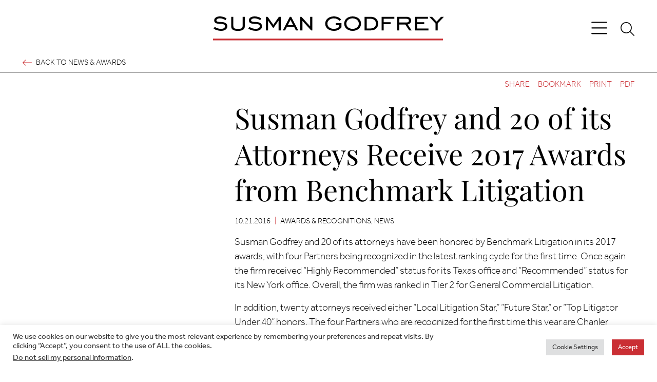

--- FILE ---
content_type: text/html; charset=UTF-8
request_url: https://www.susmangodfrey.com/news/susman-godfrey-and-20-of-its-attorneys-receive-2017-awards-from-benchmark-litigation/
body_size: 13656
content:
<!DOCTYPE html><html lang="en-US"><head ><meta charset="UTF-8" /><meta name="viewport" content="width=device-width, initial-scale=1" /><meta name='robots' content='index, follow, max-image-preview:large, max-snippet:-1, max-video-preview:-1' /> <!-- This site is optimized with the Yoast SEO plugin v25.9 - https://yoast.com/wordpress/plugins/seo/ --><link media="all" href="https://www.susmangodfrey.com/wp-content/cache/autoptimize/css/autoptimize_cdb119532faa7c15f548b5eca15c42b4.css" rel="stylesheet"><title>Susman Godfrey and 20 of its Attorneys Receive 2017 Awards from Benchmark Litigation | Susman Godfrey L.L.P.</title><link rel="canonical" href="https://www.susmangodfrey.com/news/susman-godfrey-and-20-of-its-attorneys-receive-2017-awards-from-benchmark-litigation/" /><meta property="og:locale" content="en_US" /><meta property="og:type" content="article" /><meta property="og:title" content="Susman Godfrey and 20 of its Attorneys Receive 2017 Awards from Benchmark Litigation | Susman Godfrey L.L.P." /><meta property="og:description" content="Susman Godfrey and 20 of its attorneys have been honored by Benchmark Litigation in its 2017 awards, with four Partners being recognized in the latest ranking cycle for the first time. Once again the firm received “Highly Recommended” status for its Texas office and “Recommended” status for its New York office. Overall, the firm was" /><meta property="og:url" content="https://www.susmangodfrey.com/news/susman-godfrey-and-20-of-its-attorneys-receive-2017-awards-from-benchmark-litigation/" /><meta property="og:site_name" content="Susman Godfrey L.L.P." /><meta property="article:publisher" content="https://www.facebook.com/profile.php?id=100064257814509" /><meta property="article:published_time" content="2016-10-21T18:14:00+00:00" /><meta property="article:modified_time" content="2025-06-23T21:04:13+00:00" /><meta name="author" content="contentpilot" /><meta name="twitter:card" content="summary_large_image" /><meta name="twitter:creator" content="@susmangodfrey" /><meta name="twitter:site" content="@susmangodfrey" /> <script type="application/ld+json" class="yoast-schema-graph">{"@context":"https://schema.org","@graph":[{"@type":"Article","@id":"https://www.susmangodfrey.com/news/susman-godfrey-and-20-of-its-attorneys-receive-2017-awards-from-benchmark-litigation/#article","isPartOf":{"@id":"https://www.susmangodfrey.com/news/susman-godfrey-and-20-of-its-attorneys-receive-2017-awards-from-benchmark-litigation/"},"author":{"name":"contentpilot","@id":"https://www.susmangodfrey.com/#/schema/person/30e7f7b8eb72afa6fab4ba79accdf585"},"headline":"Susman Godfrey and 20 of its Attorneys Receive 2017 Awards from Benchmark Litigation","datePublished":"2016-10-21T18:14:00+00:00","dateModified":"2025-06-23T21:04:13+00:00","mainEntityOfPage":{"@id":"https://www.susmangodfrey.com/news/susman-godfrey-and-20-of-its-attorneys-receive-2017-awards-from-benchmark-litigation/"},"wordCount":577,"publisher":{"@id":"https://www.susmangodfrey.com/#organization"},"articleSection":["Awards &amp; Recognitions","News"],"inLanguage":"en-US"},{"@type":"WebPage","@id":"https://www.susmangodfrey.com/news/susman-godfrey-and-20-of-its-attorneys-receive-2017-awards-from-benchmark-litigation/","url":"https://www.susmangodfrey.com/news/susman-godfrey-and-20-of-its-attorneys-receive-2017-awards-from-benchmark-litigation/","name":"Susman Godfrey and 20 of its Attorneys Receive 2017 Awards from Benchmark Litigation | Susman Godfrey L.L.P.","isPartOf":{"@id":"https://www.susmangodfrey.com/#website"},"datePublished":"2016-10-21T18:14:00+00:00","dateModified":"2025-06-23T21:04:13+00:00","breadcrumb":{"@id":"https://www.susmangodfrey.com/news/susman-godfrey-and-20-of-its-attorneys-receive-2017-awards-from-benchmark-litigation/#breadcrumb"},"inLanguage":"en-US","potentialAction":[{"@type":"ReadAction","target":["https://www.susmangodfrey.com/news/susman-godfrey-and-20-of-its-attorneys-receive-2017-awards-from-benchmark-litigation/"]}]},{"@type":"BreadcrumbList","@id":"https://www.susmangodfrey.com/news/susman-godfrey-and-20-of-its-attorneys-receive-2017-awards-from-benchmark-litigation/#breadcrumb","itemListElement":[{"@type":"ListItem","position":1,"name":"Home","item":"https://www.susmangodfrey.com/"},{"@type":"ListItem","position":2,"name":"News &#038; Awards","item":"https://www.susmangodfrey.com/news/"},{"@type":"ListItem","position":3,"name":"Susman Godfrey and 20 of its Attorneys Receive 2017 Awards from Benchmark Litigation"}]},{"@type":"WebSite","@id":"https://www.susmangodfrey.com/#website","url":"https://www.susmangodfrey.com/","name":"Susman Godfrey L.L.P.","description":"Choose Exceptional","publisher":{"@id":"https://www.susmangodfrey.com/#organization"},"potentialAction":[{"@type":"SearchAction","target":{"@type":"EntryPoint","urlTemplate":"https://www.susmangodfrey.com/?s={search_term_string}"},"query-input":{"@type":"PropertyValueSpecification","valueRequired":true,"valueName":"search_term_string"}}],"inLanguage":"en-US"},{"@type":"Organization","@id":"https://www.susmangodfrey.com/#organization","name":"Susman Godfrey","url":"https://www.susmangodfrey.com/","logo":{"@type":"ImageObject","inLanguage":"en-US","@id":"https://www.susmangodfrey.com/#/schema/logo/image/","url":"https://www.susmangodfrey.com/wp-content/uploads/2022/12/susman-godfrey-logo.svg","contentUrl":"https://www.susmangodfrey.com/wp-content/uploads/2022/12/susman-godfrey-logo.svg","width":1418,"height":149,"caption":"Susman Godfrey"},"image":{"@id":"https://www.susmangodfrey.com/#/schema/logo/image/"},"sameAs":["https://www.facebook.com/profile.php?id=100064257814509","https://x.com/susmangodfrey"]},{"@type":"Person","@id":"https://www.susmangodfrey.com/#/schema/person/30e7f7b8eb72afa6fab4ba79accdf585","name":"contentpilot","image":{"@type":"ImageObject","inLanguage":"en-US","@id":"https://www.susmangodfrey.com/#/schema/person/image/","url":"https://secure.gravatar.com/avatar/21e746fb85f757de67613683bef72211?s=96&d=mm&r=g","contentUrl":"https://secure.gravatar.com/avatar/21e746fb85f757de67613683bef72211?s=96&d=mm&r=g","caption":"contentpilot"},"sameAs":["https://www.contentpilot.com","contentpilot"]}]}</script> <!-- / Yoast SEO plugin. --><link rel='dns-prefetch' href='//cdnjs.cloudflare.com' /><link rel='dns-prefetch' href='//use.typekit.net' /><link rel='stylesheet' id='fonts-css' href='//use.typekit.net/ide2flr.css?ver=1761149988' type='text/css' media='all' /> <script type="text/javascript" src="https://www.susmangodfrey.com/wp-includes/js/jquery/jquery.min.js?ver=3.7.1" id="jquery-core-js"></script> <script type="text/javascript" src="https://cdnjs.cloudflare.com/polyfill/v3/polyfill.min.js?features=default%2CArray.prototype.find%2CArray.prototype.includes%2CPromise%2CObject.assign%2CObject.entries&amp;ver=2.2.9" id="algolia-polyfill-js"></script> <script type="text/javascript" id="cookie-law-info-js-extra">/* <![CDATA[ */
var Cli_Data = {"nn_cookie_ids":["ads\/ga-audiences","td","_gid","_gat","_ga_#","_ga"],"cookielist":[],"non_necessary_cookies":{"analytics":["td","_gid","_gat","_ga_#","_ga"],"advertisement":["ads\/ga-audiences"]},"ccpaEnabled":"1","ccpaRegionBased":"","ccpaBarEnabled":"1","strictlyEnabled":["necessary","obligatoire"],"ccpaType":"ccpa_gdpr","js_blocking":"1","custom_integration":"","triggerDomRefresh":"","secure_cookies":""};
var cli_cookiebar_settings = {"animate_speed_hide":"500","animate_speed_show":"500","background":"#FFF","border":"#b1a6a6c2","border_on":"","button_1_button_colour":"#ca2f34","button_1_button_hover":"#a2262a","button_1_link_colour":"#fff","button_1_as_button":"1","button_1_new_win":"","button_2_button_colour":"#333","button_2_button_hover":"#292929","button_2_link_colour":"#444","button_2_as_button":"","button_2_hidebar":"","button_3_button_colour":"#dedfe0","button_3_button_hover":"#b2b2b3","button_3_link_colour":"#333333","button_3_as_button":"1","button_3_new_win":"","button_4_button_colour":"#dedfe0","button_4_button_hover":"#b2b2b3","button_4_link_colour":"#333333","button_4_as_button":"1","button_7_button_colour":"#ca2f34","button_7_button_hover":"#a2262a","button_7_link_colour":"#fff","button_7_as_button":"1","button_7_new_win":"","font_family":"inherit","header_fix":"","notify_animate_hide":"1","notify_animate_show":"","notify_div_id":"#cookie-law-info-bar","notify_position_horizontal":"right","notify_position_vertical":"bottom","scroll_close":"","scroll_close_reload":"","accept_close_reload":"","reject_close_reload":"","showagain_tab":"","showagain_background":"#fff","showagain_border":"#000","showagain_div_id":"#cookie-law-info-again","showagain_x_position":"100px","text":"#333333","show_once_yn":"","show_once":"10000","logging_on":"","as_popup":"","popup_overlay":"1","bar_heading_text":"","cookie_bar_as":"banner","popup_showagain_position":"bottom-right","widget_position":"left"};
var log_object = {"ajax_url":"https:\/\/www.susmangodfrey.com\/wp-admin\/admin-ajax.php"};
/* ]]> */</script> <script type="text/javascript" id="cookie-law-info-ccpa-js-extra">/* <![CDATA[ */
var ccpa_data = {"opt_out_prompt":"Do you really wish to opt out?","opt_out_confirm":"Confirm","opt_out_cancel":"Cancel"};
/* ]]> */</script> <script type="text/javascript" id="wp-util-js-extra">/* <![CDATA[ */
var _wpUtilSettings = {"ajax":{"url":"\/wp-admin\/admin-ajax.php"}};
/* ]]> */</script> <meta name="google-site-verification" content="CalCb16l5RIysfDA_V-JtdeJ4ZDsSzneRwgDTqtojHM" /> <!-- Google tag (gtag.js) --> <script type="text/plain" data-cli-class="cli-blocker-script"  data-cli-script-type="analytics" data-cli-block="true"  data-cli-element-position="head" async src="https://www.googletagmanager.com/gtag/js?id=G-EZ6FDK58GJ"></script> <script type="text/plain" data-cli-class="cli-blocker-script"  data-cli-script-type="analytics" data-cli-block="true"  data-cli-element-position="head">window.dataLayer = window.dataLayer || [];
  function gtag(){dataLayer.push(arguments);}
  gtag('js', new Date());

  gtag('config', 'G-EZ6FDK58GJ');</script> <!-- Lara's Google Analytics - https://www.xtraorbit.com/wordpress-google-analytics-dashboard-widget/ --> <script async src="https://www.googletagmanager.com/gtag/js?id=G-EZ6FDK58GJ"></script> <script>window.dataLayer = window.dataLayer || [];
  function gtag(){dataLayer.push(arguments);}
  gtag('js', new Date());
  gtag('config', 'G-EZ6FDK58GJ');</script> <script type="text/javascript">var algolia = {"debug":false,"application_id":"SO5TWW05W8","search_api_key":"b07b64ba836961a3c12bff37303377fe","query":"","autocomplete":{"sources":[{"index_id":"searchable_posts","index_name":"susmangodfrey_production_searchable_posts","label":"All posts","admin_name":"All posts","position":10,"max_suggestions":5,"tmpl_suggestion":"autocomplete-post-suggestion","enabled":true}],"input_selector":"input[name='s']:not('.no-autocomplete')"},"indices":{"searchable_posts":{"name":"susmangodfrey_production_searchable_posts","id":"searchable_posts","enabled":true,"replicas":[{"name":"susmangodfrey_production_searchable_posts_post_date_desc"},{"name":"susmangodfrey_production_searchable_posts_last_name_asc"}]}}};</script><link rel="icon" href="https://www.susmangodfrey.com/wp-content/uploads/2023/01/cropped-Fall-Back-Image-32x32.png" sizes="32x32" /><link rel="icon" href="https://www.susmangodfrey.com/wp-content/uploads/2023/01/cropped-Fall-Back-Image-192x192.png" sizes="192x192" /><link rel="apple-touch-icon" href="https://www.susmangodfrey.com/wp-content/uploads/2023/01/cropped-Fall-Back-Image-180x180.png" /><meta name="msapplication-TileImage" content="https://www.susmangodfrey.com/wp-content/uploads/2023/01/cropped-Fall-Back-Image-270x270.png" /></head><body class="post-template-default single single-post postid-2575 single-format-standard wp-custom-logo wp-embed-responsive sidebar-content genesis-breadcrumbs-hidden"><div class="site-container position-relative d-flex flex-nowrap flex-column min-vh-100"><ul class="genesis-skip-link" role="navigation" aria-label="Skip links navigation menu"><li role="presentation"><a href="#genesis-content" class="screen-reader-shortcut"> Skip to content</a></li><li role="presentation"><a href="#genesis-sidebar-primary" class="screen-reader-shortcut"> Skip to primary sidebar</a></li></ul><header class="site-header pt-3 pb-3 pt-md-4 pb-md-0 bg-light w-100 border-bottom border-1"><div class="container-xxxl gx-md-10"><div class="row align-items-center"><div class="col-2 col-md-3"> <button 
 class="d-block d-md-none overlay_menu_open btn btn-link p-0 m-0 ms-md-4 border-0 text-dark bg-transparent link-primary-hover" 
 type="button" 
 aria-label="Open navigation"
 > <svg xmlns="http://www.w3.org/2000/svg" viewBox="0 0 448 512" height="35" width="35" fill="currentColor"> <path d="M0 80C0 71.16 7.164 64 16 64H432C440.8 64 448 71.16 448 80C448 88.84 440.8 96 432 96H16C7.164 96 0 88.84 0 80zM0 240C0 231.2 7.164 224 16 224H432C440.8 224 448 231.2 448 240C448 248.8 440.8 256 432 256H16C7.164 256 0 248.8 0 240zM432 416H16C7.164 416 0 408.8 0 400C0 391.2 7.164 384 16 384H432C440.8 384 448 391.2 448 400C448 408.8 440.8 416 432 416z"/> </svg> </button></div><div class="col-8 col-md-6 text-center"><p class="my-0 my-md-2"><a href="https://www.susmangodfrey.com/" class="custom-logo-link" rel="home"><img width="1418" height="149" src="https://www.susmangodfrey.com/wp-content/uploads/2022/12/susman-godfrey-logo.svg" class="custom-logo" alt="Susman Godfrey L.L.P." decoding="async" fetchpriority="high" height="149.1" width="1418.872" /></a></p></div><div class="col-2 col-md-3 d-flex align-items-center justify-content-end"> <button 
 class="d-none d-md-block overlay_menu_open btn btn-link p-0 m-0 ms-md-4 border-0 text-dark bg-transparent link-primary-hover" 
 type="button" 
 aria-label="Open navigation"
 > <svg xmlns="http://www.w3.org/2000/svg" viewBox="0 0 448 512" height="35" width="35" fill="currentColor"> <path d="M0 80C0 71.16 7.164 64 16 64H432C440.8 64 448 71.16 448 80C448 88.84 440.8 96 432 96H16C7.164 96 0 88.84 0 80zM0 240C0 231.2 7.164 224 16 224H432C440.8 224 448 231.2 448 240C448 248.8 440.8 256 432 256H16C7.164 256 0 248.8 0 240zM432 416H16C7.164 416 0 408.8 0 400C0 391.2 7.164 384 16 384H432C440.8 384 448 391.2 448 400C448 408.8 440.8 416 432 416z"/> </svg> </button> <button 
 class="overlay_search_open btn btn-link p-0 m-0 ms-md-4 border-0 text-dark bg-transparent link-primary-hover" 
 type="button" 
 aria-label="Open global search"
 > <svg xmlns="http://www.w3.org/2000/svg" viewBox="0 0 512 512" height="27" width="27" fill="currentColor"> <path d="M507.3 484.7l-141.5-141.5C397 306.8 415.1 259.7 415.1 208c0-114.9-93.13-208-208-208S-.0002 93.13-.0002 208S93.12 416 207.1 416c51.68 0 98.85-18.96 135.2-50.15l141.5 141.5C487.8 510.4 491.9 512 496 512s8.188-1.562 11.31-4.688C513.6 501.1 513.6 490.9 507.3 484.7zM208 384C110.1 384 32 305 32 208S110.1 32 208 32S384 110.1 384 208S305 384 208 384z"/> </svg> </button></div><div class="col-12 pt-4 pb-2 d-none d-md-block"> <a href="https://www.susmangodfrey.com/news/" class="d-flex align-items-center text-uppercase text-decoration-none fs-16"> <svg xmlns="http://www.w3.org/2000/svg" viewBox="0 0 512 512" height="18" width="18" class="me-2" fill="currentColor"> <path d="M148.7 411.3l-144-144C1.563 264.2 0 260.1 0 256s1.562-8.188 4.688-11.31l144-144c6.25-6.25 16.38-6.25 22.62 0s6.25 16.38 0 22.62L54.63 240H496C504.8 240 512 247.2 512 256s-7.156 16-16 16H54.63l116.7 116.7c6.25 6.25 6.25 16.38 0 22.62S154.9 417.6 148.7 411.3z"/> </svg> <span class="link-dark link-primary-hover"> Back to  News &#038; Awards </span> </a></div></div></div></header><div class="container-xxxl gx-md-10 text-left text-md-end pt-1 pb-3 pt-md-2 pb-md-0"><div class="row"><div class="col-12"><section id="page-tools-696d834baad7c" class="page-tools" role="banner" aria-label="Page tools 696d834baad83"><a href="#" class="tool tool-email" rel="nofollow" aria-label="Share this page" title="Share this page">Share</a><a href="#" class="tool tool-bookmark" rel="nofollow" aria-label="Bookmark this page" title="Bookmark this page">Bookmark</a><a href="https://www.susmangodfrey.com/news/susman-godfrey-and-20-of-its-attorneys-receive-2017-awards-from-benchmark-litigation/?print=true" class="tool tool-print" rel="nofollow" aria-label="Print this page" title="Print this page">Print</a><button class="tool tool-pdf tool-pdf-cloud" aria-label="Print to PDF" title="Print to PDF">PDF</button></section></div></div></div><div class="site-inner flex-grow-1"><div class="container-xxxl gx-md-10 py-3 py-md-5 pt-3 pt-md-3"><div class="row gx-md-5"><main class="content col-12 col-md-8 order-0 order-md-1" id="genesis-content"><article class="post-2575 post type-post status-publish format-standard category-awards-recognitions category-news poa_published_year_taxonomy-580 entry" aria-label="News &amp; Award: Susman Godfrey and 20 of its Attorneys Receive 2017 Awards from Benchmark Litigation"><header class="entry-header"><h1 class="entry-title display-4 lh-sm mb-3">Susman Godfrey and 20 of its Attorneys Receive 2017 Awards from Benchmark Litigation</h1><p class="entry-meta fs-16 mt-3 text-uppercase">10.21.2016<span class="d-inline-block px-2 text-primary lh-1">|</span>Awards &amp; Recognitions, News</p></header><div class="entry-content"><p>Susman Godfrey and 20 of its attorneys have been honored by Benchmark Litigation in its 2017 awards, with four Partners being recognized in the latest ranking cycle for the first time. Once again the firm received “Highly Recommended” status for its Texas office and “Recommended” status for its New York office. Overall, the firm was ranked in Tier 2 for General Commercial Litigation.</p><p>In addition, twenty attorneys received either “Local Litigation Star,” “Future Star,” or “Top Litigator Under 40” honors. The four Partners who are recognized for the first time this year are Chanler Langham, Stephen Shackelford, Jr., Arun Subramanian and Lexie White. Partner Eric Mayer advanced in the rankings from Future Star to Local Litigation Star for General Commercial Litigation. For the second year in a row, firm founder Stephen Susman and New York Partners Bill Carmody and Jacob Buchdahl were awarded the highest level of recognition for an individual attorney as “Top Litigation Stars in the United States.” Only 100 attorneys in the United States received this award.</p><p>In its analysis, Benchmark discusses the top talent in each of Susman Godfrey’s locations. Clients describe Susman Godfrey attorneys from the Texas office glowingly: “the most talented trial lawyers I have ever seen…..connects with judges and juries but also are very practical in [their] approach.” Other Texas-based attorneys are called “secret weapons” and “unsung hero[es], as rock solid as you ever find.” The New York office is described as “brimming with talent” while in Seattle, the head of the office is described as “own[ing] Seattle.” A recent addition to the Benchmark Analysis, the Los Angeles office is mentioned regarding its unprecedented $1.6 billion settlement with Toyota on behalf of plaintiffs in the nationally covered In re Toyota Motor Corp. Unintended Acceleration Marketing, Sales Practices, and Products Liability Litigation.</p><p>To read Benchmark’s full analysis of the firm, click here (subscription required).</p><h2 class="wp-block-heading">The lawyers recognized from all Susman Godfrey offices are:</h2><h3 class="wp-block-heading">Texas</h3><p>Vineet Bhatia: Local Litigation Star – Antitrust, General Commercial<br>Johnny W. Carter: Local Litigation Star – Antitrust, General Commercial, Intellectual Property, Securities<br>H. Lee Godfrey: Local Litigation Star<br>Joseph S. Grinstein: Future Star<br>Geoffrey L. Harrison: Local Litigation Star – General Commercial<br>Alex Kaplan: Future Star<br>Chanler Langham: Top Litigator Under 40<br>Neal S. Manne: Local Litigation Star – Energy and Natural Resources, General Commercial<br>Eric Mayer: Local Litigation Star – General Commercial<br>Shawn Raymond: Future Star – Class Action, General Commercial<br>Harry P. Susman: Local Litigation Star – General Commercial<br>Stephen D. Susman: Top 100 Trial Lawyers in America, Litigation Star – United States, Local Litigation Star – Antitrust, General Commercial<br>Max L. Tribble: Local Litigation Star – General Commercial, Intellectual Property<br>Mark L.D. Wawro: Local Litigation Star – Antitrust, General Commercial, Intellectual Property, Securities<br>Lexie White: Top Litigator Under 40</p><h3 class="wp-block-heading">Los Angeles</h3><p>Marc Seltzer: Local Litigation Star</p><h3 class="wp-block-heading">New York</h3><p>Jacob Buchdahl: Top 100 Trial Lawyers in America, Local Litigation Star – General Commercial, Securities<br>Bill Carmody: Top 100 Trial Lawyers in America, Litigation Star – United States, Local Litigation Star – General Commercial<br>Stephen Shackelford, Jr.: Top Litigator Under 40<br>Arun Subramanian: Top Litigator Under 40</p><h3 class="wp-block-heading">Seattle</h3><p>Parker Folse III: Local Litigation Star – General Commercial</p><p>Benchmark Litigation is the only publication that focuses exclusively on U.S. litigation. The publication’s rankings and editorials stem from the culmination of a six-month research period during which researchers conduct extensive interviews with litigators and their clients to identify leading litigators and firms. During these interviews, researchers examine recent casework handled by law firms and ask individual litigators to offer their professional opinions on peers. Benchmark Litigation is published by Euromoney Institutional Investor.</p></div></article></main><aside class="sidebar sidebar-primary widget-area col-12 col-md-4 order-1 order-md-0" aria-label="Primary Sidebar" id="genesis-sidebar-primary"><h2 class="genesis-sidebar-title screen-reader-text">sidebar</h2></aside></div></div></div><section aria-label="Related People"><div class="container-xxxl gx-md-10 py-5"><div class="row"><div class="col-12 col-md-4"><h2 class="mb-3 fst-italic pt-2"> Related People</h2></div><div class="col-12 col-md-8"><div class="alignfull my-0"><div class="container-xxxl g-0"><div class="row g-3 g-md-5"><article class="col-12 col-md-4"><header class="entry-header border border-1 h-100 w-100 d-flex flex-column"><h2 class="mt-2 mb-2"> <a href="https://www.susmangodfrey.com/attorneys/vineet-bhatia/" class="entry-title-link d-inline-block px-3 link-dark link-primary-hover text-decoration-none"> Vineet Bhatia </a></h2><p class="mb-1 font-heading fs-5 px-3"> Managing Partner</p><div class="row mt-4 mb-2 px-3"><div class="mb-2 col-6"><h4 class="mb-0 fs-18 font-body fw-light"> Houston</h4></div></div><div class="row mt-3 mb-2 px-3"><div class="mb-2 col-6"><h4 class="mb-0 font-body fs-18 fw-light"> Direct</h4><p class="mb-0 fs-18"> <a href="tel:7136537855" class="link-dark link-text-decoration-hover"> (713) 653-7855 </a></p></div></div><div class="d-flex align-items-center border-top border-1 px-3 py-1 mt-auto"><p class="mb-0 me-3"> <a href="mailto:&#118;bha&#116;ia&#064;&#115;u&#115;&#109;angodfr&#101;y.c&#111;m" class="fs-16 text-uppercase text-decoration-none fw-normal"> Email </a></p><p class="mb-0"> <button class="tool-vcard text-uppercase fs-16 text-decoration-none fw-normal bg-transparent border-0 p-0 text-primary"> vCard </button></p></div></header></article><article class="col-12 col-md-4"><header class="entry-header border border-1 h-100 w-100 d-flex flex-column"><h2 class="mt-2 mb-2"> <a href="https://www.susmangodfrey.com/attorneys/johnny-w-carter/" class="entry-title-link d-inline-block px-3 link-dark link-primary-hover text-decoration-none"> Johnny W. Carter </a></h2><p class="mb-1 font-heading fs-5 px-3"> Partner</p><div class="row mt-4 mb-2 px-3"><div class="mb-2 col-6"><h4 class="mb-0 fs-18 font-body fw-light"> Houston</h4></div></div><div class="row mt-3 mb-2 px-3"><div class="mb-2 col-6"><h4 class="mb-0 font-body fs-18 fw-light"> Direct</h4><p class="mb-0 fs-18"> <a href="tel:7136537818" class="link-dark link-text-decoration-hover"> (713) 653-7818 </a></p></div></div><div class="d-flex align-items-center border-top border-1 px-3 py-1 mt-auto"><p class="mb-0 me-3"> <a href="mailto:j&#099;ar&#116;&#101;r&#064;&#115;usman&#103;&#111;&#100;&#102;r&#101;&#121;&#046;&#099;o&#109;" class="fs-16 text-uppercase text-decoration-none fw-normal"> Email </a></p><p class="mb-0"> <button class="tool-vcard text-uppercase fs-16 text-decoration-none fw-normal bg-transparent border-0 p-0 text-primary"> vCard </button></p></div></header></article><article class="col-12 col-md-4"><header class="entry-header border border-1 h-100 w-100 d-flex flex-column"><h2 class="mt-2 mb-2"> <a href="https://www.susmangodfrey.com/attorneys/h-lee-godfrey-retired/" class="entry-title-link d-inline-block px-3 link-dark link-primary-hover text-decoration-none"> H. Lee Godfrey (1939-2025) </a></h2><p class="mb-1 font-heading fs-5 px-3"> Former Managing Partner</p><div class="row mt-4 mb-2 px-3"><div class="mb-2 col-6"><h4 class="mb-0 fs-18 font-body fw-light"> Houston</h4></div></div><div class="row mt-3 mb-2 px-3"></div><div class="d-flex align-items-center border-top border-1 px-3 py-1 mt-auto"><p class="mb-0"> <button class="tool-vcard text-uppercase fs-16 text-decoration-none fw-normal bg-transparent border-0 p-0 text-primary"> vCard </button></p></div></header></article><article class="col-12 col-md-4"><header class="entry-header border border-1 h-100 w-100 d-flex flex-column"><h2 class="mt-2 mb-2"> <a href="https://www.susmangodfrey.com/attorneys/joseph-s-grinstein/" class="entry-title-link d-inline-block px-3 link-dark link-primary-hover text-decoration-none"> Joseph Grinstein </a></h2><p class="mb-1 font-heading fs-5 px-3"> Partner</p><div class="row mt-4 mb-2 px-3"><div class="mb-2 col-6"><h4 class="mb-0 fs-18 font-body fw-light"> Houston</h4></div></div><div class="row mt-3 mb-2 px-3"><div class="mb-2 col-6"><h4 class="mb-0 font-body fs-18 fw-light"> Direct</h4><p class="mb-0 fs-18"> <a href="tel:7136537824" class="link-dark link-text-decoration-hover"> (713) 653-7824 </a></p></div></div><div class="d-flex align-items-center border-top border-1 px-3 py-1 mt-auto"><p class="mb-0 me-3"> <a href="mailto:j&#103;r&#105;&#110;&#115;&#116;&#101;in&#064;su&#115;m&#097;ngo&#100;f&#114;e&#121;.c&#111;m" class="fs-16 text-uppercase text-decoration-none fw-normal"> Email </a></p><p class="mb-0"> <button class="tool-vcard text-uppercase fs-16 text-decoration-none fw-normal bg-transparent border-0 p-0 text-primary"> vCard </button></p></div></header></article><article class="col-12 col-md-4"><header class="entry-header border border-1 h-100 w-100 d-flex flex-column"><h2 class="mt-2 mb-2"> <a href="https://www.susmangodfrey.com/attorneys/geoffrey-l-harrison/" class="entry-title-link d-inline-block px-3 link-dark link-primary-hover text-decoration-none"> Geoffrey L. Harrison </a></h2><p class="mb-1 font-heading fs-5 px-3"> Partner</p><div class="row mt-4 mb-2 px-3"><div class="mb-2 col-6"><h4 class="mb-0 fs-18 font-body fw-light"> Houston</h4></div></div><div class="row mt-3 mb-2 px-3"><div class="mb-2 col-6"><h4 class="mb-0 font-body fs-18 fw-light"> Direct</h4><p class="mb-0 fs-18"> <a href="tel:7136537807" class="link-dark link-text-decoration-hover"> (713) 653-7807 </a></p></div></div><div class="d-flex align-items-center border-top border-1 px-3 py-1 mt-auto"><p class="mb-0 me-3"> <a href="mailto:g&#104;arr&#105;&#115;&#111;n&#064;&#115;usm&#097;n&#103;&#111;&#100;fre&#121;&#046;com" class="fs-16 text-uppercase text-decoration-none fw-normal"> Email </a></p><p class="mb-0"> <button class="tool-vcard text-uppercase fs-16 text-decoration-none fw-normal bg-transparent border-0 p-0 text-primary"> vCard </button></p></div></header></article><article class="col-12 col-md-4"><header class="entry-header border border-1 h-100 w-100 d-flex flex-column"><h2 class="mt-2 mb-2"> <a href="https://www.susmangodfrey.com/attorneys/alex-kaplan/" class="entry-title-link d-inline-block px-3 link-dark link-primary-hover text-decoration-none"> Alex  Kaplan </a></h2><p class="mb-1 font-heading fs-5 px-3"> Partner</p><div class="row mt-4 mb-2 px-3"><div class="mb-2 col-6"><h4 class="mb-0 fs-18 font-body fw-light"> Houston</h4></div></div><div class="row mt-3 mb-2 px-3"><div class="mb-2 col-6"><h4 class="mb-0 font-body fs-18 fw-light"> Direct</h4><p class="mb-0 fs-18"> <a href="tel:7136537835" class="link-dark link-text-decoration-hover"> (713) 653-7835 </a></p></div></div><div class="d-flex align-items-center border-top border-1 px-3 py-1 mt-auto"><p class="mb-0 me-3"> <a href="mailto:&#097;&#107;ap&#108;&#097;n&#064;&#115;usmangod&#102;&#114;e&#121;.&#099;&#111;&#109;" class="fs-16 text-uppercase text-decoration-none fw-normal"> Email </a></p><p class="mb-0"> <button class="tool-vcard text-uppercase fs-16 text-decoration-none fw-normal bg-transparent border-0 p-0 text-primary"> vCard </button></p></div></header></article><article class="col-12 col-md-4"><header class="entry-header border border-1 h-100 w-100 d-flex flex-column"><h2 class="mt-2 mb-2"> <a href="https://www.susmangodfrey.com/attorneys/chanler-a-langham/" class="entry-title-link d-inline-block px-3 link-dark link-primary-hover text-decoration-none"> Chanler A. Langham </a></h2><p class="mb-1 font-heading fs-5 px-3"> Partner</p><div class="row mt-4 mb-2 px-3"><div class="mb-2 col-6"><h4 class="mb-0 fs-18 font-body fw-light"> Houston</h4></div></div><div class="row mt-3 mb-2 px-3"><div class="mb-2 col-6"><h4 class="mb-0 font-body fs-18 fw-light"> Direct</h4><p class="mb-0 fs-18"> <a href="tel:7136537839" class="link-dark link-text-decoration-hover"> (713) 653-7839 </a></p></div></div><div class="d-flex align-items-center border-top border-1 px-3 py-1 mt-auto"><p class="mb-0 me-3"> <a href="mailto:&#099;l&#097;&#110;&#103;h&#097;m&#064;sus&#109;a&#110;go&#100;f&#114;&#101;y.&#099;&#111;m" class="fs-16 text-uppercase text-decoration-none fw-normal"> Email </a></p><p class="mb-0"> <button class="tool-vcard text-uppercase fs-16 text-decoration-none fw-normal bg-transparent border-0 p-0 text-primary"> vCard </button></p></div></header></article><article class="col-12 col-md-4"><header class="entry-header border border-1 h-100 w-100 d-flex flex-column"><h2 class="mt-2 mb-2"> <a href="https://www.susmangodfrey.com/attorneys/neal-s-manne/" class="entry-title-link d-inline-block px-3 link-dark link-primary-hover text-decoration-none"> Neal S. Manne </a></h2><p class="mb-1 font-heading fs-5 px-3"> Partner</p><div class="row mt-4 mb-2 px-3"><div class="mb-2 col-6"><h4 class="mb-0 fs-18 font-body fw-light"> Houston</h4></div></div><div class="row mt-3 mb-2 px-3"><div class="mb-2 col-6"><h4 class="mb-0 font-body fs-18 fw-light"> Direct</h4><p class="mb-0 fs-18"> <a href="tel:7136537827" class="link-dark link-text-decoration-hover"> (713) 653-7827 </a></p></div></div><div class="d-flex align-items-center border-top border-1 px-3 py-1 mt-auto"><p class="mb-0 me-3"> <a href="mailto:&#110;man&#110;e&#064;&#115;&#117;&#115;mang&#111;d&#102;&#114;ey.&#099;&#111;m" class="fs-16 text-uppercase text-decoration-none fw-normal"> Email </a></p><p class="mb-0"> <button class="tool-vcard text-uppercase fs-16 text-decoration-none fw-normal bg-transparent border-0 p-0 text-primary"> vCard </button></p></div></header></article><article class="col-12 col-md-4"><header class="entry-header border border-1 h-100 w-100 d-flex flex-column"><h2 class="mt-2 mb-2"> <a href="https://www.susmangodfrey.com/attorneys/eric-j-mayer/" class="entry-title-link d-inline-block px-3 link-dark link-primary-hover text-decoration-none"> Eric J. Mayer </a></h2><p class="mb-1 font-heading fs-5 px-3"> Partner</p><div class="row mt-4 mb-2 px-3"><div class="mb-2 col-6"><h4 class="mb-0 fs-18 font-body fw-light"> Houston</h4></div></div><div class="row mt-3 mb-2 px-3"><div class="mb-2 col-6"><h4 class="mb-0 font-body fs-18 fw-light"> Direct</h4><p class="mb-0 fs-18"> <a href="tel:7136537853" class="link-dark link-text-decoration-hover"> (713) 653-7853 </a></p></div></div><div class="d-flex align-items-center border-top border-1 px-3 py-1 mt-auto"><p class="mb-0 me-3"> <a href="mailto:&#101;&#109;&#097;&#121;er&#064;sus&#109;&#097;ng&#111;&#100;f&#114;&#101;&#121;.co&#109;" class="fs-16 text-uppercase text-decoration-none fw-normal"> Email </a></p><p class="mb-0"> <button class="tool-vcard text-uppercase fs-16 text-decoration-none fw-normal bg-transparent border-0 p-0 text-primary"> vCard </button></p></div></header></article><article class="col-12 col-md-4"><header class="entry-header border border-1 h-100 w-100 d-flex flex-column"><h2 class="mt-2 mb-2"> <a href="https://www.susmangodfrey.com/attorneys/shawn-l-raymond/" class="entry-title-link d-inline-block px-3 link-dark link-primary-hover text-decoration-none"> Shawn L. Raymond </a></h2><p class="mb-1 font-heading fs-5 px-3"> Partner</p><div class="row mt-4 mb-2 px-3"><div class="mb-2 col-6"><h4 class="mb-0 fs-18 font-body fw-light"> Houston</h4></div></div><div class="row mt-3 mb-2 px-3"><div class="mb-2 col-6"><h4 class="mb-0 font-body fs-18 fw-light"> Direct</h4><p class="mb-0 fs-18"> <a href="tel:7136537817" class="link-dark link-text-decoration-hover"> (713) 653-7817 </a></p></div></div><div class="d-flex align-items-center border-top border-1 px-3 py-1 mt-auto"><p class="mb-0 me-3"> <a href="mailto:&#115;ra&#121;m&#111;n&#100;&#064;&#115;&#117;&#115;m&#097;&#110;god&#102;re&#121;&#046;c&#111;&#109;" class="fs-16 text-uppercase text-decoration-none fw-normal"> Email </a></p><p class="mb-0"> <button class="tool-vcard text-uppercase fs-16 text-decoration-none fw-normal bg-transparent border-0 p-0 text-primary"> vCard </button></p></div></header></article><article class="col-12 col-md-4"><header class="entry-header border border-1 h-100 w-100 d-flex flex-column"><h2 class="mt-2 mb-2"> <a href="https://www.susmangodfrey.com/attorneys/harry-p-susman/" class="entry-title-link d-inline-block px-3 link-dark link-primary-hover text-decoration-none"> Harry P. Susman </a></h2><p class="mb-1 font-heading fs-5 px-3"> Partner</p><div class="row mt-4 mb-2 px-3"><div class="mb-2 col-6"><h4 class="mb-0 fs-18 font-body fw-light"> Houston</h4></div></div><div class="row mt-3 mb-2 px-3"><div class="mb-2 col-6"><h4 class="mb-0 font-body fs-18 fw-light"> Direct</h4><p class="mb-0 fs-18"> <a href="tel:7136537875" class="link-dark link-text-decoration-hover"> (713) 653-7875 </a></p></div></div><div class="d-flex align-items-center border-top border-1 px-3 py-1 mt-auto"><p class="mb-0 me-3"> <a href="mailto:&#104;&#115;&#117;s&#109;&#097;&#110;&#064;&#115;&#117;&#115;man&#103;&#111;&#100;f&#114;ey.co&#109;" class="fs-16 text-uppercase text-decoration-none fw-normal"> Email </a></p><p class="mb-0"> <button class="tool-vcard text-uppercase fs-16 text-decoration-none fw-normal bg-transparent border-0 p-0 text-primary"> vCard </button></p></div></header></article><article class="col-12 col-md-4"><header class="entry-header border border-1 h-100 w-100 d-flex flex-column"><h2 class="mt-2 mb-2"> <a href="https://www.susmangodfrey.com/attorneys/stephen-d-susman-1941-2020/" class="entry-title-link d-inline-block px-3 link-dark link-primary-hover text-decoration-none"> Stephen D. Susman (1941-2020) </a></h2><p class="mb-1 font-heading fs-5 px-3"> Former Managing Partner</p><div class="row mt-4 mb-2 px-3"><div class="mb-2 col-6"><h4 class="mb-0 fs-18 font-body fw-light"> Houston</h4></div></div><div class="row mt-3 mb-2 px-3"><div class="mb-2 col-6"><h4 class="mb-0 font-body fs-18 fw-light"> Direct</h4><p class="mb-0 fs-18"> <a href="tel:7134786444" class="link-dark link-text-decoration-hover"> (713) 478-6444 </a></p></div></div><div class="d-flex align-items-center border-top border-1 px-3 py-1 mt-auto"><p class="mb-0 me-3"> <a href="mailto:&#115;s&#117;&#115;ma&#110;&#064;sus&#109;ang&#111;df&#114;e&#121;&#046;c&#111;m" class="fs-16 text-uppercase text-decoration-none fw-normal"> Email </a></p><p class="mb-0"> <button class="tool-vcard text-uppercase fs-16 text-decoration-none fw-normal bg-transparent border-0 p-0 text-primary"> vCard </button></p></div></header></article><article class="col-12 col-md-4"><header class="entry-header border border-1 h-100 w-100 d-flex flex-column"><h2 class="mt-2 mb-2"> <a href="https://www.susmangodfrey.com/attorneys/max-l-tribble/" class="entry-title-link d-inline-block px-3 link-dark link-primary-hover text-decoration-none"> Max L. Tribble </a></h2><p class="mb-1 font-heading fs-5 px-3"> Partner</p><div class="row mt-4 mb-2 px-3"><div class="mb-2 col-6"><h4 class="mb-0 fs-18 font-body fw-light"> Houston</h4></div></div><div class="row mt-3 mb-2 px-3"><div class="mb-2 col-6"><h4 class="mb-0 font-body fs-18 fw-light"> Direct</h4><p class="mb-0 fs-18"> <a href="tel:7136537820" class="link-dark link-text-decoration-hover"> (713) 653-7820 </a></p></div></div><div class="d-flex align-items-center border-top border-1 px-3 py-1 mt-auto"><p class="mb-0 me-3"> <a href="mailto:&#109;tri&#098;&#098;le&#064;&#115;&#117;&#115;&#109;&#097;&#110;go&#100;fr&#101;&#121;.c&#111;m" class="fs-16 text-uppercase text-decoration-none fw-normal"> Email </a></p><p class="mb-0"> <button class="tool-vcard text-uppercase fs-16 text-decoration-none fw-normal bg-transparent border-0 p-0 text-primary"> vCard </button></p></div></header></article><article class="col-12 col-md-4"><header class="entry-header border border-1 h-100 w-100 d-flex flex-column"><h2 class="mt-2 mb-2"> <a href="https://www.susmangodfrey.com/attorneys/mark-l-d-wawro/" class="entry-title-link d-inline-block px-3 link-dark link-primary-hover text-decoration-none"> Mark L. D. Wawro </a></h2><p class="mb-1 font-heading fs-5 px-3"> Partner</p><div class="row mt-4 mb-2 px-3"><div class="mb-2 col-6"><h4 class="mb-0 fs-18 font-body fw-light"> Houston</h4></div></div><div class="row mt-3 mb-2 px-3"><div class="mb-2 col-6"><h4 class="mb-0 font-body fs-18 fw-light"> Direct</h4><p class="mb-0 fs-18"> <a href="tel:7136537804" class="link-dark link-text-decoration-hover"> (713) 653-7804 </a></p></div></div><div class="d-flex align-items-center border-top border-1 px-3 py-1 mt-auto"><p class="mb-0 me-3"> <a href="mailto:mwaw&#114;&#111;&#064;su&#115;&#109;&#097;n&#103;&#111;dfr&#101;&#121;&#046;&#099;om" class="fs-16 text-uppercase text-decoration-none fw-normal"> Email </a></p><p class="mb-0"> <button class="tool-vcard text-uppercase fs-16 text-decoration-none fw-normal bg-transparent border-0 p-0 text-primary"> vCard </button></p></div></header></article><article class="col-12 col-md-4"><header class="entry-header border border-1 h-100 w-100 d-flex flex-column"><h2 class="mt-2 mb-2"> <a href="https://www.susmangodfrey.com/attorneys/alexandra-lexie-white/" class="entry-title-link d-inline-block px-3 link-dark link-primary-hover text-decoration-none"> Alexandra (Lexie) White </a></h2><p class="mb-1 font-heading fs-5 px-3"> Partner</p><div class="row mt-4 mb-2 px-3"><div class="mb-2 col-6"><h4 class="mb-0 fs-18 font-body fw-light"> Houston</h4></div></div><div class="row mt-3 mb-2 px-3"><div class="mb-2 col-6"><h4 class="mb-0 font-body fs-18 fw-light"> Direct</h4><p class="mb-0 fs-18"> <a href="tel:7136537883" class="link-dark link-text-decoration-hover"> (713) 653-7883 </a></p></div></div><div class="d-flex align-items-center border-top border-1 px-3 py-1 mt-auto"><p class="mb-0 me-3"> <a href="mailto:aw&#104;&#105;te&#064;s&#117;sm&#097;&#110;&#103;od&#102;r&#101;&#121;.&#099;o&#109;" class="fs-16 text-uppercase text-decoration-none fw-normal"> Email </a></p><p class="mb-0"> <button class="tool-vcard text-uppercase fs-16 text-decoration-none fw-normal bg-transparent border-0 p-0 text-primary"> vCard </button></p></div></header></article><article class="col-12 col-md-4"><header class="entry-header border border-1 h-100 w-100 d-flex flex-column"><h2 class="mt-2 mb-2"> <a href="https://www.susmangodfrey.com/attorneys/marc-m-seltzer/" class="entry-title-link d-inline-block px-3 link-dark link-primary-hover text-decoration-none"> Marc M. Seltzer </a></h2><p class="mb-1 font-heading fs-5 px-3"> Partner</p><div class="row mt-4 mb-2 px-3"><div class="mb-2 col-6"><h4 class="mb-0 fs-18 font-body fw-light"> Los Angeles</h4></div></div><div class="row mt-3 mb-2 px-3"><div class="mb-2 col-6"><h4 class="mb-0 font-body fs-18 fw-light"> Direct</h4><p class="mb-0 fs-18"> <a href="tel:3107893102" class="link-dark link-text-decoration-hover"> (310) 789-3102 </a></p></div></div><div class="d-flex align-items-center border-top border-1 px-3 py-1 mt-auto"><p class="mb-0 me-3"> <a href="mailto:&#109;&#115;&#101;ltz&#101;r&#064;sus&#109;&#097;&#110;go&#100;fr&#101;y&#046;c&#111;m" class="fs-16 text-uppercase text-decoration-none fw-normal"> Email </a></p><p class="mb-0"> <button class="tool-vcard text-uppercase fs-16 text-decoration-none fw-normal bg-transparent border-0 p-0 text-primary"> vCard </button></p></div></header></article><article class="col-12 col-md-4"><header class="entry-header border border-1 h-100 w-100 d-flex flex-column"><h2 class="mt-2 mb-2"> <a href="https://www.susmangodfrey.com/attorneys/jacob-w-buchdahl/" class="entry-title-link d-inline-block px-3 link-dark link-primary-hover text-decoration-none"> Jacob W. Buchdahl </a></h2><p class="mb-1 font-heading fs-5 px-3"> Partner</p><div class="row mt-4 mb-2 px-3"><div class="mb-2 col-6"><h4 class="mb-0 fs-18 font-body fw-light"> New York</h4></div></div><div class="row mt-3 mb-2 px-3"><div class="mb-2 col-6"><h4 class="mb-0 font-body fs-18 fw-light"> Direct</h4><p class="mb-0 fs-18"> <a href="tel:2123368342" class="link-dark link-text-decoration-hover"> (212) 336-8342 </a></p></div></div><div class="d-flex align-items-center border-top border-1 px-3 py-1 mt-auto"><p class="mb-0 me-3"> <a href="mailto:&#106;b&#117;chda&#104;l&#064;sus&#109;&#097;ngod&#102;r&#101;&#121;.c&#111;m" class="fs-16 text-uppercase text-decoration-none fw-normal"> Email </a></p><p class="mb-0"> <button class="tool-vcard text-uppercase fs-16 text-decoration-none fw-normal bg-transparent border-0 p-0 text-primary"> vCard </button></p></div></header></article><article class="col-12 col-md-4"><header class="entry-header border border-1 h-100 w-100 d-flex flex-column"><h2 class="mt-2 mb-2"> <a href="https://www.susmangodfrey.com/attorneys/bill-carmody/" class="entry-title-link d-inline-block px-3 link-dark link-primary-hover text-decoration-none"> Bill Carmody </a></h2><p class="mb-1 font-heading fs-5 px-3"> Partner</p><div class="row mt-4 mb-2 px-3"><div class="mb-2 col-6"><h4 class="mb-0 fs-18 font-body fw-light"> New York</h4></div></div><div class="row mt-3 mb-2 px-3"><div class="mb-2 col-6"><h4 class="mb-0 font-body fs-18 fw-light"> Direct</h4><p class="mb-0 fs-18"> <a href="tel:2123368334" class="link-dark link-text-decoration-hover"> (212) 336-8334 </a></p></div><div class="mb-2 col-6"><h4 class="mb-0 font-body fs-18 fw-light"> Fax</h4><p class="mb-0 fs-18"> <a href="tel:2123368340" class="link-dark link-text-decoration-hover"> (212) 336-8340 </a></p></div></div><div class="d-flex align-items-center border-top border-1 px-3 py-1 mt-auto"><p class="mb-0 me-3"> <a href="mailto:&#098;&#099;&#097;r&#109;o&#100;y&#064;&#115;&#117;&#115;&#109;ang&#111;&#100;f&#114;ey.&#099;&#111;&#109;" class="fs-16 text-uppercase text-decoration-none fw-normal"> Email </a></p><p class="mb-0"> <button class="tool-vcard text-uppercase fs-16 text-decoration-none fw-normal bg-transparent border-0 p-0 text-primary"> vCard </button></p></div></header></article><article class="col-12 col-md-4"><header class="entry-header border border-1 h-100 w-100 d-flex flex-column"><h2 class="mt-2 mb-2"> <a href="https://www.susmangodfrey.com/attorneys/stephen-shackelford/" class="entry-title-link d-inline-block px-3 link-dark link-primary-hover text-decoration-none"> Stephen Shackelford </a></h2><p class="mb-1 font-heading fs-5 px-3"> Partner</p><div class="row mt-4 mb-2 px-3"><div class="mb-2 col-6"><h4 class="mb-0 fs-18 font-body fw-light"> New York</h4></div></div><div class="row mt-3 mb-2 px-3"><div class="mb-2 col-6"><h4 class="mb-0 font-body fs-18 fw-light"> Direct</h4><p class="mb-0 fs-18"> <a href="tel:2127292012" class="link-dark link-text-decoration-hover"> (212) 729-2012 </a></p></div></div><div class="d-flex align-items-center border-top border-1 px-3 py-1 mt-auto"><p class="mb-0 me-3"> <a href="mailto:ssh&#097;&#099;kel&#102;&#111;&#114;d&#064;s&#117;s&#109;a&#110;&#103;&#111;&#100;&#102;re&#121;&#046;co&#109;" class="fs-16 text-uppercase text-decoration-none fw-normal"> Email </a></p><p class="mb-0"> <button class="tool-vcard text-uppercase fs-16 text-decoration-none fw-normal bg-transparent border-0 p-0 text-primary"> vCard </button></p></div></header></article><article class="col-12 col-md-4"><header class="entry-header border border-1 h-100 w-100 d-flex flex-column"><h2 class="mt-2 mb-2"> <a href="https://www.susmangodfrey.com/attorneys/parker-c-folse/" class="entry-title-link d-inline-block px-3 link-dark link-primary-hover text-decoration-none"> Parker C. Folse </a></h2><p class="mb-1 font-heading fs-5 px-3"> Retired Partner</p><div class="row mt-4 mb-2 px-3"><div class="mb-2 col-6"><h4 class="mb-0 fs-18 font-body fw-light"> Seattle</h4></div></div><div class="row mt-3 mb-2 px-3"><div class="mb-2 col-6"><h4 class="mb-0 font-body fs-18 fw-light"> Direct</h4><p class="mb-0 fs-18"> <a href="tel:2065163860" class="link-dark link-text-decoration-hover"> (206) 516-3860 </a></p></div></div><div class="d-flex align-items-center border-top border-1 px-3 py-1 mt-auto"><p class="mb-0 me-3"> <a href="mailto:p&#102;&#111;&#108;s&#101;&#064;&#115;&#117;smang&#111;d&#102;r&#101;y.c&#111;m" class="fs-16 text-uppercase text-decoration-none fw-normal"> Email </a></p><p class="mb-0"> <button class="tool-vcard text-uppercase fs-16 text-decoration-none fw-normal bg-transparent border-0 p-0 text-primary"> vCard </button></p></div></header></article></div></div></div></div></div></div></div></section><section aria-label="News and Events"><div class="container-xxxl gx-md-10 my-3 my-md-7"><div class="row align-items-baseline border-bottom border-1 py-3 py-md-4"><div class="col-12 col-md-9"><h2 class="fst-italic mb-0"> News &amp; Awards</h2></div><div class="col-12 col-md-3 d-none d-md-block"> <a href="https://www.susmangodfrey.com/news/" class="d-flex align-items-center justify-content-end text-uppercase text-decoration-none fs-16"> <span class="link-dark link-primary-hover fw-normal"> More News &amp; Awards </span> <svg xmlns="http://www.w3.org/2000/svg" viewBox="0 0 512 512" height="18" width="18" class="ms-2" fill="currentColor"> <path d="M363.3 100.7l144 144C510.4 247.8 512 251.9 512 255.1s-1.562 8.188-4.688 11.31l-144 144c-6.25 6.25-16.38 6.25-22.62 0s-6.25-16.38 0-22.62l116.7-116.7H16c-8.844 0-16-7.156-16-15.1c0-8.844 7.156-16 16-16h441.4l-116.7-116.7c-6.25-6.25-6.25-16.38 0-22.62S357.1 94.44 363.3 100.7z"/> </svg> </a></div></div><ul class="list-unstyled"><li class="py-3 py-md-5 border-bottom border-1"><div class="d-flex flex-column flex-md-row justify-content-md-between align-items-start align-items-md-center mx-auto max-width-wide"><p class="col-md-3 mb-3 mb-md-0 fs-2 font-heading"> 1.15.2026</p><div class="col-md-7 mb-3 mb-md-0"><p class="mb-1 text-uppercase text-primary fs-14"> News</p> <a href="https://www.susmangodfrey.com/news/susman-godfrey-maintains-its-lead-among-litigation-firms-on-lawdragons-top-500-list-for-an-eleventh-year/" class="col-md-7 mb-3 mb-md-0 link-dark text-decoration-none link-text-decoration-hover"> Susman Godfrey Maintains Its Lead Among Litigation Firms on Lawdragon’s Top 500 List for an Eleventh Year </a></div> <a href="https://www.susmangodfrey.com/news/susman-godfrey-maintains-its-lead-among-litigation-firms-on-lawdragons-top-500-list-for-an-eleventh-year/" class="btn btn-outline-primary link-dark link-light-hover ms-md-7 lh-1" aria-label="Susman Godfrey Maintains Its Lead Among Litigation Firms on Lawdragon’s Top 500 List for an Eleventh Year"> <svg xmlns="http://www.w3.org/2000/svg" viewBox="0 0 512 512" height="32" width="20" fill="currentColor"> <path d="M363.3 100.7l144 144C510.4 247.8 512 251.9 512 255.1s-1.562 8.188-4.688 11.31l-144 144c-6.25 6.25-16.38 6.25-22.62 0s-6.25-16.38 0-22.62l116.7-116.7H16c-8.844 0-16-7.156-16-15.1c0-8.844 7.156-16 16-16h441.4l-116.7-116.7c-6.25-6.25-6.25-16.38 0-22.62S357.1 94.44 363.3 100.7z"/> </svg> </a></div></li><li class="py-3 py-md-5 border-bottom border-1"><div class="d-flex flex-column flex-md-row justify-content-md-between align-items-start align-items-md-center mx-auto max-width-wide"><p class="col-md-3 mb-3 mb-md-0 fs-2 font-heading"> 1.13.2026</p><div class="col-md-7 mb-3 mb-md-0"><p class="mb-1 text-uppercase text-primary fs-14"> News</p> <a href="https://www.susmangodfrey.com/news/susman-godfrey-and-its-lawyers-shortlisted-in-multiple-categories-for-benchmark-litigations-annual-legal-awards/" class="col-md-7 mb-3 mb-md-0 link-dark text-decoration-none link-text-decoration-hover"> Susman Godfrey and Its Lawyers Shortlisted in Multiple Categories for Benchmark Litigation’s Annual Legal Awards </a></div> <a href="https://www.susmangodfrey.com/news/susman-godfrey-and-its-lawyers-shortlisted-in-multiple-categories-for-benchmark-litigations-annual-legal-awards/" class="btn btn-outline-primary link-dark link-light-hover ms-md-7 lh-1" aria-label="Susman Godfrey and Its Lawyers Shortlisted in Multiple Categories for Benchmark Litigation’s Annual Legal Awards"> <svg xmlns="http://www.w3.org/2000/svg" viewBox="0 0 512 512" height="32" width="20" fill="currentColor"> <path d="M363.3 100.7l144 144C510.4 247.8 512 251.9 512 255.1s-1.562 8.188-4.688 11.31l-144 144c-6.25 6.25-16.38 6.25-22.62 0s-6.25-16.38 0-22.62l116.7-116.7H16c-8.844 0-16-7.156-16-15.1c0-8.844 7.156-16 16-16h441.4l-116.7-116.7c-6.25-6.25-6.25-16.38 0-22.62S357.1 94.44 363.3 100.7z"/> </svg> </a></div></li><li class="py-3 py-md-5 border-bottom border-1"><div class="d-flex flex-column flex-md-row justify-content-md-between align-items-start align-items-md-center mx-auto max-width-wide"><p class="col-md-3 mb-3 mb-md-0 fs-2 font-heading"> 12.18.2025</p><div class="col-md-7 mb-3 mb-md-0"><p class="mb-1 text-uppercase text-primary fs-14"> News</p> <a href="https://www.susmangodfrey.com/news/trial-by-fire-associate-dustin-fire-profiled-in-the-american-lawyer/" class="col-md-7 mb-3 mb-md-0 link-dark text-decoration-none link-text-decoration-hover"> Trial by Fire: Associate Dustin Fire Profiled in The American Lawyer </a></div> <a href="https://www.susmangodfrey.com/news/trial-by-fire-associate-dustin-fire-profiled-in-the-american-lawyer/" class="btn btn-outline-primary link-dark link-light-hover ms-md-7 lh-1" aria-label="Trial by Fire: Associate Dustin Fire Profiled in The American Lawyer"> <svg xmlns="http://www.w3.org/2000/svg" viewBox="0 0 512 512" height="32" width="20" fill="currentColor"> <path d="M363.3 100.7l144 144C510.4 247.8 512 251.9 512 255.1s-1.562 8.188-4.688 11.31l-144 144c-6.25 6.25-16.38 6.25-22.62 0s-6.25-16.38 0-22.62l116.7-116.7H16c-8.844 0-16-7.156-16-15.1c0-8.844 7.156-16 16-16h441.4l-116.7-116.7c-6.25-6.25-6.25-16.38 0-22.62S357.1 94.44 363.3 100.7z"/> </svg> </a></div></li></ul><div class="row d-flex d-md-none pb-10 pb-md-0"><div class="col-12 col-md-3"> <a href="https://www.susmangodfrey.com/news/" class="d-flex align-items-center justify-content-start text-uppercase text-decoration-none fs-16"> <span class="link-dark link-primary-hover fw-normal"> More News &amp; Awards </span> <svg xmlns="http://www.w3.org/2000/svg" viewBox="0 0 512 512" height="18" width="18" class="ms-2" fill="currentColor"> <path d="M363.3 100.7l144 144C510.4 247.8 512 251.9 512 255.1s-1.562 8.188-4.688 11.31l-144 144c-6.25 6.25-16.38 6.25-22.62 0s-6.25-16.38 0-22.62l116.7-116.7H16c-8.844 0-16-7.156-16-15.1c0-8.844 7.156-16 16-16h441.4l-116.7-116.7c-6.25-6.25-6.25-16.38 0-22.62S357.1 94.44 363.3 100.7z"/> </svg> </a></div></div></div></section><footer class="site-footer bg-light text-dark text-center"><div class="container-xxxl gx-md-10 py-3 py-md-5"><div class="row"><section id="social-media-696d834bbe53a" class="social-media" aria-label="Social media profiles 696d834bbe53f"><div class="wrap"><ul><li class="social-media-item facebook"><a href="https://www.facebook.com/profile.php?id=100064257814509" class="social-media-link" aria-label="Facebook" target="_self"><span class="icon fab fa-facebook-f"></span></a></li><li class="social-media-item linkedin"><a href="https://www.linkedin.com/company/susman-godfrey-llp/" class="social-media-link" aria-label="Linkedin" target="_self"><span class="icon fab fa-linkedin-in"></span></a></li><li class="social-media-item twitter"><a href="https://twitter.com/susmangodfrey" class="social-media-link" aria-label="Twitter" target="_self"><span class="icon fab fa-twitter"></span></a></li></ul></div></section><p class="mb-3 fs-16">&#xA9;&nbsp;2026 Susman Godfrey L.L.P. “Susman Godfrey®” and “Choose Exceptional®” are registered trademarks of Susman Godfrey, LLP. All rights reserved.</p><p class="mb-2 fs-16">Attorney Advertising. Unless otherwise noted in website - Not certified by Texas Board of Legal Specialization</p><nav class="nav-footer" aria-label="Footer Menu"><ul id="menu-footer-menu" class="nav flex-column flex-md-row justify-content-center"><li  id="menu-item-1109" class="menu-item menu-item-type-post_type menu-item-object-page menu-item-1109 nav-item"><a class=" nav-link link-dark link-primary-hover fs-16" href="https://www.susmangodfrey.com/offices/"><span >Offices</span></a></li><li  id="menu-item-9" class="menu-item menu-item-type-post_type menu-item-object-page menu-item-9 nav-item"><a class=" nav-link link-dark link-primary-hover fs-16" href="https://www.susmangodfrey.com/sitemap/"><span >Sitemap</span></a></li><li  id="menu-item-11" class="menu-item menu-item-type-post_type menu-item-object-page menu-item-11 nav-item"><a class=" nav-link link-dark link-primary-hover fs-16" href="https://www.susmangodfrey.com/disclaimer/"><span >Disclaimer</span></a></li><li  id="menu-item-10" class="menu-item menu-item-type-post_type menu-item-object-page menu-item-privacy-policy menu-item-10 nav-item"><a class=" nav-link link-dark link-primary-hover fs-16" href="https://www.susmangodfrey.com/privacy-policy/"><span >Privacy Policy</span></a></li><li  id="menu-item-3217" class="menu-item menu-item-type-post_type menu-item-object-page menu-item-3217 nav-item"><a class=" nav-link link-dark link-primary-hover fs-16" href="https://www.susmangodfrey.com/cookies-policy/"><span >Cookies Policy</span></a></li></ul></nav></div></div></footer></div><!--googleoff: all--><div id="cookie-law-info-bar" data-nosnippet="true"><span><div class="cli-bar-container cli-style-v2"><div class="cli-bar-message">We use cookies on our website to give you the most relevant experience by remembering your preferences and repeat visits. By clicking “Accept”, you consent to the use of ALL the cookies.</br><div class="wt-cli-ccpa-element"> <a style="color:#333333" class="wt-cli-ccpa-opt-out">Do not sell my personal information</a>.</div></div><div class="cli-bar-btn_container"><a role='button' class="medium cli-plugin-button cli-plugin-main-button cli_settings_button" style="margin:0px 10px 0px 5px">Cookie Settings</a><a role='button' data-cli_action="accept" id="cookie_action_close_header" class="medium cli-plugin-button cli-plugin-main-button cookie_action_close_header cli_action_button wt-cli-accept-btn">Accept</a></div></div></span></div><div id="cookie-law-info-again" data-nosnippet="true"><span id="cookie_hdr_showagain">Manage consent</span></div><div class="cli-modal" data-nosnippet="true" id="cliSettingsPopup" tabindex="-1" role="dialog" aria-labelledby="cliSettingsPopup" aria-hidden="true"><div class="cli-modal-dialog" role="document"><div class="cli-modal-content cli-bar-popup"> <button type="button" class="cli-modal-close" id="cliModalClose"> <svg class="" viewBox="0 0 24 24"><path d="M19 6.41l-1.41-1.41-5.59 5.59-5.59-5.59-1.41 1.41 5.59 5.59-5.59 5.59 1.41 1.41 5.59-5.59 5.59 5.59 1.41-1.41-5.59-5.59z"></path><path d="M0 0h24v24h-24z" fill="none"></path></svg> <span class="wt-cli-sr-only">Close</span> </button><div class="cli-modal-body"><div class="cli-container-fluid cli-tab-container"><div class="cli-row"><div class="cli-col-12 cli-align-items-stretch cli-px-0"><div class="cli-privacy-overview"><h4>Privacy Overview</h4><div class="cli-privacy-content"><div class="cli-privacy-content-text">This website uses cookies to improve your experience while you navigate through the website. Out of these, the cookies that are categorized as necessary are stored on your browser as they are essential for the working of basic functionalities of the website. We also use third-party cookies that help us analyze and understand how you use this website. These cookies will be stored in your browser only with your consent. You also have the option to opt-out of these cookies. But opting out of some of these cookies may affect your browsing experience.</div></div> <a class="cli-privacy-readmore" aria-label="Show more" role="button" data-readmore-text="Show more" data-readless-text="Show less"></a></div></div><div class="cli-col-12 cli-align-items-stretch cli-px-0 cli-tab-section-container"><div class="cli-tab-section"><div class="cli-tab-header"> <a role="button" tabindex="0" class="cli-nav-link cli-settings-mobile" data-target="necessary" data-toggle="cli-toggle-tab"> Necessary </a><div class="wt-cli-necessary-checkbox"> <input type="checkbox" class="cli-user-preference-checkbox"  id="wt-cli-checkbox-necessary" data-id="checkbox-necessary" checked="checked"  /> <label class="form-check-label" for="wt-cli-checkbox-necessary">Necessary</label></div> <span class="cli-necessary-caption">Always Enabled</span></div><div class="cli-tab-content"><div class="cli-tab-pane cli-fade" data-id="necessary"><div class="wt-cli-cookie-description"> Necessary cookies are absolutely essential for the website to function properly. These cookies ensure basic functionalities and security features of the website, anonymously.<table class="cookielawinfo-row-cat-table cookielawinfo-winter"><thead><tr><th class="cookielawinfo-column-1">Cookie</th><th class="cookielawinfo-column-3">Duration</th><th class="cookielawinfo-column-4">Description</th></tr></thead><tbody><tr class="cookielawinfo-row"><td class="cookielawinfo-column-1">algoliasearch-client-js</td><td class="cookielawinfo-column-3">1 year</td><td class="cookielawinfo-column-4">Necessary in order to optimize the website's search -bar function. The cookie ensures accurate and fast search results.</td></tr><tr class="cookielawinfo-row"><td class="cookielawinfo-column-1">cookielawinfo-checkbox-analytics</td><td class="cookielawinfo-column-3">11 months</td><td class="cookielawinfo-column-4">This cookie is set by GDPR Cookie Consent plugin. The cookie is used to store the user consent for the cookies in the category "Analytics".</td></tr><tr class="cookielawinfo-row"><td class="cookielawinfo-column-1">cookielawinfo-checkbox-functional</td><td class="cookielawinfo-column-3">11 months</td><td class="cookielawinfo-column-4">The cookie is set by GDPR cookie consent to record the user consent for the cookies in the category "Functional".</td></tr><tr class="cookielawinfo-row"><td class="cookielawinfo-column-1">cookielawinfo-checkbox-necessary</td><td class="cookielawinfo-column-3">11 months</td><td class="cookielawinfo-column-4">This cookie is set by GDPR Cookie Consent plugin. The cookies is used to store the user consent for the cookies in the category "Necessary".</td></tr><tr class="cookielawinfo-row"><td class="cookielawinfo-column-1">cookielawinfo-checkbox-others</td><td class="cookielawinfo-column-3">11 months</td><td class="cookielawinfo-column-4">This cookie is set by GDPR Cookie Consent plugin. The cookie is used to store the user consent for the cookies in the category "Other.</td></tr><tr class="cookielawinfo-row"><td class="cookielawinfo-column-1">cookielawinfo-checkbox-performance</td><td class="cookielawinfo-column-3">11 months</td><td class="cookielawinfo-column-4">This cookie is set by GDPR Cookie Consent plugin. The cookie is used to store the user consent for the cookies in the category "Performance".</td></tr><tr class="cookielawinfo-row"><td class="cookielawinfo-column-1">viewed_cookie_policy</td><td class="cookielawinfo-column-3">11 months</td><td class="cookielawinfo-column-4">The cookie is set by the GDPR Cookie Consent plugin and is used to store whether or not user has consented to the use of cookies. It does not store any personal data.</td></tr></tbody></table></div></div></div></div><div class="cli-tab-section"><div class="cli-tab-header"> <a role="button" tabindex="0" class="cli-nav-link cli-settings-mobile" data-target="functional" data-toggle="cli-toggle-tab"> Functional </a><div class="cli-switch"> <input type="checkbox" id="wt-cli-checkbox-functional" class="cli-user-preference-checkbox"  data-id="checkbox-functional" checked='checked' /> <label for="wt-cli-checkbox-functional" class="cli-slider" data-cli-enable="Enabled" data-cli-disable="Disabled"><span class="wt-cli-sr-only">Functional</span></label></div></div><div class="cli-tab-content"><div class="cli-tab-pane cli-fade" data-id="functional"><div class="wt-cli-cookie-description"> Functional cookies help to perform certain functionalities like sharing the content of the website on social media platforms, collect feedbacks, and other third-party features.</div></div></div></div><div class="cli-tab-section"><div class="cli-tab-header"> <a role="button" tabindex="0" class="cli-nav-link cli-settings-mobile" data-target="performance" data-toggle="cli-toggle-tab"> Performance </a><div class="cli-switch"> <input type="checkbox" id="wt-cli-checkbox-performance" class="cli-user-preference-checkbox"  data-id="checkbox-performance" checked='checked' /> <label for="wt-cli-checkbox-performance" class="cli-slider" data-cli-enable="Enabled" data-cli-disable="Disabled"><span class="wt-cli-sr-only">Performance</span></label></div></div><div class="cli-tab-content"><div class="cli-tab-pane cli-fade" data-id="performance"><div class="wt-cli-cookie-description"> Performance cookies are used to understand and analyze the key performance indexes of the website which helps in delivering a better user experience for the visitors.</div></div></div></div><div class="cli-tab-section"><div class="cli-tab-header"> <a role="button" tabindex="0" class="cli-nav-link cli-settings-mobile" data-target="analytics" data-toggle="cli-toggle-tab"> Analytics </a><div class="cli-switch"> <input type="checkbox" id="wt-cli-checkbox-analytics" class="cli-user-preference-checkbox"  data-id="checkbox-analytics" checked='checked' /> <label for="wt-cli-checkbox-analytics" class="cli-slider" data-cli-enable="Enabled" data-cli-disable="Disabled"><span class="wt-cli-sr-only">Analytics</span></label></div></div><div class="cli-tab-content"><div class="cli-tab-pane cli-fade" data-id="analytics"><div class="wt-cli-cookie-description"> Analytical cookies are used to understand how visitors interact with the website. These cookies help provide information on metrics the number of visitors, bounce rate, traffic source, etc.<table class="cookielawinfo-row-cat-table cookielawinfo-winter"><thead><tr><th class="cookielawinfo-column-1">Cookie</th><th class="cookielawinfo-column-3">Duration</th><th class="cookielawinfo-column-4">Description</th></tr></thead><tbody><tr class="cookielawinfo-row"><td class="cookielawinfo-column-1">_ga</td><td class="cookielawinfo-column-3">1 year</td><td class="cookielawinfo-column-4">Registers a unique ID that is used to generate statistical data on how the visitor uses the website.</td></tr><tr class="cookielawinfo-row"><td class="cookielawinfo-column-1">_ga_#</td><td class="cookielawinfo-column-3">1 year</td><td class="cookielawinfo-column-4">Used by Google Analytics to collect data on the number of times a user has visited the website as well as dates for the first and most recent visit.</td></tr><tr class="cookielawinfo-row"><td class="cookielawinfo-column-1">_gat</td><td class="cookielawinfo-column-3">1 year</td><td class="cookielawinfo-column-4">Used by Google Analytics to throttle request rate.</td></tr><tr class="cookielawinfo-row"><td class="cookielawinfo-column-1">_gid</td><td class="cookielawinfo-column-3">1 year</td><td class="cookielawinfo-column-4">Registers a unique ID that is used to generate statistical data on how the visitor uses the website.</td></tr><tr class="cookielawinfo-row"><td class="cookielawinfo-column-1">td</td><td class="cookielawinfo-column-3">1 year</td><td class="cookielawinfo-column-4">Registers statistical data on users' behavior on the website. Used for internal analytics by the website operator.</td></tr></tbody></table></div></div></div></div><div class="cli-tab-section"><div class="cli-tab-header"> <a role="button" tabindex="0" class="cli-nav-link cli-settings-mobile" data-target="advertisement" data-toggle="cli-toggle-tab"> Advertisement </a><div class="cli-switch"> <input type="checkbox" id="wt-cli-checkbox-advertisement" class="cli-user-preference-checkbox"  data-id="checkbox-advertisement" checked='checked' /> <label for="wt-cli-checkbox-advertisement" class="cli-slider" data-cli-enable="Enabled" data-cli-disable="Disabled"><span class="wt-cli-sr-only">Advertisement</span></label></div></div><div class="cli-tab-content"><div class="cli-tab-pane cli-fade" data-id="advertisement"><div class="wt-cli-cookie-description"> Advertisement cookies are used to provide visitors with relevant ads and marketing campaigns. These cookies track visitors across websites and collect information to provide customized ads.<table class="cookielawinfo-row-cat-table cookielawinfo-winter"><thead><tr><th class="cookielawinfo-column-1">Cookie</th><th class="cookielawinfo-column-3">Duration</th><th class="cookielawinfo-column-4">Description</th></tr></thead><tbody><tr class="cookielawinfo-row"><td class="cookielawinfo-column-1">ads/ga-audiences</td><td class="cookielawinfo-column-3">1 year</td><td class="cookielawinfo-column-4">Used by Google AdWords to re-engage visitors that are likely to convert to customers based on the visitor's online behavior across websites.</td></tr></tbody></table></div></div></div></div><div class="cli-tab-section"><div class="cli-tab-header"> <a role="button" tabindex="0" class="cli-nav-link cli-settings-mobile" data-target="others" data-toggle="cli-toggle-tab"> Others </a><div class="cli-switch"> <input type="checkbox" id="wt-cli-checkbox-others" class="cli-user-preference-checkbox"  data-id="checkbox-others" checked='checked' /> <label for="wt-cli-checkbox-others" class="cli-slider" data-cli-enable="Enabled" data-cli-disable="Disabled"><span class="wt-cli-sr-only">Others</span></label></div></div><div class="cli-tab-content"><div class="cli-tab-pane cli-fade" data-id="others"><div class="wt-cli-cookie-description"> Other uncategorized cookies are those that are being analyzed and have not been classified into a category as yet.</div></div></div></div></div></div></div></div><div class="cli-modal-footer"><div class="wt-cli-element cli-container-fluid cli-tab-container"><div class="cli-row"><div class="cli-col-12 cli-align-items-stretch cli-px-0"><div class="cli-tab-footer wt-cli-privacy-overview-actions"> <a id="wt-cli-privacy-save-btn" role="button" tabindex="0" data-cli-action="accept" class="wt-cli-privacy-btn cli_setting_save_button wt-cli-privacy-accept-btn cli-btn">SAVE &amp; ACCEPT</a></div></div></div></div></div></div></div></div><div class="cli-modal-backdrop cli-fade cli-settings-overlay"></div><div class="cli-modal-backdrop cli-fade cli-popupbar-overlay"></div> <!--googleon: all--> <script type="text/html" id="tmpl-autocomplete-post-suggestion"><#
		if ( data.post_title ) {
			data.post_title = data.post_title.replace( /(<([^>]+)>)/ig, '' );
		}
		#>
		<a class="suggestion-link" href="{{ data.permalink }}" title="{{ data.post_title }}">
			<span class="suggestion-post-title">
				{{{ data._highlightResult.post_title.value }}}
			</span>
		</a></script> <script type="text/html" id="tmpl-autocomplete-empty"><div class="autocomplete-empty">
			No results matched your query, 			<span class="empty-query">"{{ data.query }}"</span>
		</div></script> <div id="overlay_menu" class="container-fluid bg-dark text-light gx-md-10 min-vh-100"><div class="row flex-column gx-md-10 min-vh-100"><div class="col-12 border-bottom border-1 py-3 py-md-4"><div class="container-xxxl"><div class="row"><div class="col-12 col-md-3 d-none d-md-block">&nbsp;</div><div class="col-8 col-md-6 text-center"><p class="my-0 my-md-3"> <a href="https://www.susmangodfrey.com" class="custom-logo-link" rel="home"> <img width="466" height="49" src="https://www.susmangodfrey.com/wp-content/uploads/2022/12/susman-godfrey-log-reversed.svg" class="custom-logo" alt="Susman Godfrey L.L.P." loading="lazy" /> </a></p></div><div class="col-4 col-md-3 d-flex justify-content-end pe-md-10"> <button 
 type="button" 
 class="overlay_menu_close btn-close p-0 m-0 border-0 text-white bg-transparent link-primary-hover" 
 aria-label="Close navigation"
 > <svg xmlns="http://www.w3.org/2000/svg" viewBox="0 0 320 512" height="40" width="40" fill="currentColor"> <path d="M315.3 411.3c-6.253 6.253-16.37 6.253-22.63 0L160 278.6l-132.7 132.7c-6.253 6.253-16.37 6.253-22.63 0c-6.253-6.253-6.253-16.37 0-22.63L137.4 256L4.69 123.3c-6.253-6.253-6.253-16.37 0-22.63c6.253-6.253 16.37-6.253 22.63 0L160 233.4l132.7-132.7c6.253-6.253 16.37-6.253 22.63 0c6.253 6.253 6.253 16.37 0 22.63L182.6 256l132.7 132.7C321.6 394.9 321.6 405.1 315.3 411.3z"/> </svg> </button></div></div></div></div><div class="col-12 border-bottom border-1 pt-3 pb-3 pt-md-5 pb-md-5"><div class="row max-width-wide mx-auto"><div class="col-12 col-md-6"><nav class="nav-primary" aria-label="Primary Navigation Menu" id="genesis-nav-primary"><ul id="menu-main-menu" class="nav flex-column d-inline-block" itemscope itemtype="http://www.schema.org/SiteNavigationElement"><li  id="menu-item-656" class="menu-item menu-item-type-post_type_archive menu-item-object-poa_person menu-item-656 nav-item"><a class=" nav-link link-light link-primary-hover font-heading fs-1" itemprop="url" href="https://www.susmangodfrey.com/attorneys/"><span itemprop="name"><span >Attorneys</span></span></a></li><li  id="menu-item-1131" class="menu-item menu-item-type-post_type menu-item-object-page menu-item-1131 nav-item"><a class=" nav-link link-light link-primary-hover font-heading fs-1" itemprop="url" href="https://www.susmangodfrey.com/services/"><span itemprop="name"><span >Services</span></span></a></li><li  id="menu-item-2186" class="menu-item menu-item-type-post_type_archive menu-item-object-poa_experience menu-item-2186 nav-item"><a class=" nav-link link-light link-primary-hover font-heading fs-1" itemprop="url" href="https://www.susmangodfrey.com/wins/"><span itemprop="name"><span >Wins</span></span></a></li><li  id="menu-item-1116" class="menu-item menu-item-type-post_type menu-item-object-page current_page_parent menu-item-1116 nav-item"><a class=" nav-link link-light link-primary-hover font-heading fs-1" itemprop="url" href="https://www.susmangodfrey.com/news/"><span itemprop="name"><span >News &#038; Awards</span></span></a></li></ul></nav></div><div class="col-12 col-md-6"><nav class="nav-secondary" aria-label="Secondary Navigation Menu"><ul id="menu-secondary-menu" class="nav flex-column d-inline-block" itemscope itemtype="http://www.schema.org/SiteNavigationElement"><li  id="menu-item-1134" class="menu-item menu-item-type-post_type menu-item-object-page menu-item-1134 nav-item"><a class=" nav-link link-light link-primary-hover font-heading fs-1" itemprop="url" href="https://www.susmangodfrey.com/why-susman-godfrey/"><span itemprop="name"><span >Why Susman Godfrey</span></span></a></li><li  id="menu-item-2184" class="menu-item menu-item-type-post_type menu-item-object-page menu-item-2184 nav-item"><a class=" nav-link link-light link-primary-hover font-heading fs-1" itemprop="url" href="https://www.susmangodfrey.com/diversity/"><span itemprop="name"><span >Diversity</span></span></a></li><li  id="menu-item-1132" class="menu-item menu-item-type-post_type menu-item-object-page menu-item-1132 nav-item"><a class=" nav-link link-light link-primary-hover font-heading fs-1" itemprop="url" href="https://www.susmangodfrey.com/pro-bono/"><span itemprop="name"><span >Pro Bono</span></span></a></li></ul></nav></div></div></div><div class="col-12 gx-5 py-3 py-md-5 max-width-wide mx-auto"><nav class="nav-tertiary" aria-label="Tertiary Menu"><ul id="menu-tertiary-menu" class="nav flex-column d-inline-block" itemscope itemtype="http://www.schema.org/SiteNavigationElement"><li  id="menu-item-3233" class="menu-item menu-item-type-post_type menu-item-object-poa_career menu-item-3233 nav-item"><a class=" nav-link link-light link-primary-hover fs-5 ps-md-0" itemprop="url" href="https://www.susmangodfrey.com/career/associate-hiring/"><span itemprop="name"><span >Careers</span></span></a></li><li  id="menu-item-1136" class="menu-item menu-item-type-post_type menu-item-object-page menu-item-1136 nav-item"><a class=" nav-link link-light link-primary-hover fs-5 ps-md-0" itemprop="url" href="https://www.susmangodfrey.com/offices/"><span itemprop="name"><span >Offices</span></span></a></li><li  id="menu-item-4975" class="menu-item menu-item-type-custom menu-item-object-custom menu-item-4975 nav-item"><a class=" nav-link link-light link-primary-hover fs-5 ps-md-0" itemprop="url" href="https://www.susmangodfrey.com/filings-relating-to-the-administrations-executive-order-against-susman-godfrey/"><span itemprop="name"><span >Executive Order Response</span></span></a></li></ul></nav></div></div></div><div id="overlay_search" class="container-fluid bg-dark text-light gx-md-10 min-vh-100" ><div class="row gx-md-10"><div class="col-12 border-bottom border-1 py-3 py-md-4"><div class="container-xxxl"><div class="row"><div class="col-12 col-md-3 d-none d-md-block">&nbsp;</div><div class="col-8 col-md-6 text-center"><p class="my-0 my-md-3"> <a href="https://www.susmangodfrey.com" class="custom-logo-link" rel="home"> <img width="466" height="49" src="https://www.susmangodfrey.com/wp-content/uploads/2022/12/susman-godfrey-log-reversed.svg" class="logo" alt="Susman Godfrey L.L.P." loading="lazy" /> </a></p></div><div class="col-4 col-md-3 d-flex justify-content-end pe-md-5"> <button 
 type="button" 
 class="overlay_search_close btn-close p-0 m-0 border-0 text-white bg-transparent link-primary-hover" 
 aria-label="Close global search"
 > <svg xmlns="http://www.w3.org/2000/svg" viewBox="0 0 320 512" height="40" width="40" fill="currentColor"> <path d="M315.3 411.3c-6.253 6.253-16.37 6.253-22.63 0L160 278.6l-132.7 132.7c-6.253 6.253-16.37 6.253-22.63 0c-6.253-6.253-6.253-16.37 0-22.63L137.4 256L4.69 123.3c-6.253-6.253-6.253-16.37 0-22.63c6.253-6.253 16.37-6.253 22.63 0L160 233.4l132.7-132.7c6.253-6.253 16.37-6.253 22.63 0c6.253 6.253 6.253 16.37 0 22.63L182.6 256l132.7 132.7C321.6 394.9 321.6 405.1 315.3 411.3z"/> </svg> </button></div></div></div></div><div class="col-12 max-width-content mx-auto pt-5 pt-md-10"><form id="search-form-696d834bc5dc9" class="search-form" method="get" action="https://www.susmangodfrey.com" role="search" aria-label="Global Autocomplete Search Form 696d834bc5df0"><div class="search-form-widget search-form-keyword"><input itemprop="query-input" name="s" type="search" class=" search-form-query" placeholder="Search" value="" aria-label="search input field"  /><label class="screen-reader-text">Search</label></div><input class="search-form-submit-icon" type="submit" value="&#xf002;" aria-label="Search button" /></form></div></div></div> <!-- cping --><script defer src="https://www.susmangodfrey.com/wp-content/cache/autoptimize/js/autoptimize_ca137e26cd2ae2d941965f8af8fc3845.js"></script><script>(function(){function c(){var b=a.contentDocument||a.contentWindow.document;if(b){var d=b.createElement('script');d.innerHTML="window.__CF$cv$params={r:'9c026c36f906f54b',t:'MTc2ODc4NDcxNS4wMDAwMDA='};var a=document.createElement('script');a.nonce='';a.src='/cdn-cgi/challenge-platform/scripts/jsd/main.js';document.getElementsByTagName('head')[0].appendChild(a);";b.getElementsByTagName('head')[0].appendChild(d)}}if(document.body){var a=document.createElement('iframe');a.height=1;a.width=1;a.style.position='absolute';a.style.top=0;a.style.left=0;a.style.border='none';a.style.visibility='hidden';document.body.appendChild(a);if('loading'!==document.readyState)c();else if(window.addEventListener)document.addEventListener('DOMContentLoaded',c);else{var e=document.onreadystatechange||function(){};document.onreadystatechange=function(b){e(b);'loading'!==document.readyState&&(document.onreadystatechange=e,c())}}}})();</script></body></html>

--- FILE ---
content_type: image/svg+xml
request_url: https://www.susmangodfrey.com/wp-content/uploads/2022/12/susman-godfrey-logo.svg
body_size: 786
content:
<?xml version="1.0" encoding="UTF-8"?> <svg xmlns="http://www.w3.org/2000/svg" xmlns:xlink="http://www.w3.org/1999/xlink" width="1418.872" height="149.1" viewBox="0 0 1418.872 149.1"><defs><clipPath id="clip-path"><path id="Path_2" data-name="Path 2" d="M0,115.12H1418.872V-33.98H0Z" transform="translate(0 33.98)" fill="none"></path></clipPath></defs><g id="Group_248" data-name="Group 248" transform="translate(0 33.98)"><g id="Group_2" data-name="Group 2" transform="translate(0 -33.98)" clip-path="url(#clip-path)"><g id="Group_1" data-name="Group 1" transform="translate(3.631 0.001)"><path id="Path_1" data-name="Path 1" d="M0,58.756A88.976,88.976,0,0,0,46.674,72.148c23.541,0,37.543-12.782,37.543-27.8,0-17.859-13.594-27.192-40.79-27.192-17.652,0-26.38-2.233-26.38-10.351,0-6.9,7.916-12.176,21.308-12.176,10.755,0,23.541,3.857,34.5,11.163l6.7-10.957a74.989,74.989,0,0,0-41-12.176C16.639-17.343,3.651-7.2,3.651,6.8c0,18.06,14.41,21.716,40.386,22.119,17.657.408,26.38,4.669,26.38,14.612,0,9.136-9.333,16.437-25.164,16.437-11.97,0-26.582-4.261-38.758-12.378ZM107.959-14.908v57.63c0,20.9,11.773,29.425,41.6,29.425,29.425,0,42.009-8.521,42.009-29.425v-57.63H178.376V39.274c0,16.643-6.288,20.7-28.613,20.7s-28.613-4.054-28.613-20.7V-14.908ZM213.281,58.756A88.98,88.98,0,0,0,259.96,72.148c23.537,0,37.543-12.782,37.543-27.8,0-17.859-13.6-27.192-40.79-27.192-17.657,0-26.384-2.233-26.384-10.351,0-6.9,7.916-12.176,21.307-12.176,10.755,0,23.541,3.857,34.5,11.163l6.7-10.957a74.985,74.985,0,0,0-40.992-12.176c-21.917,0-34.906,10.145-34.906,24.146,0,18.06,14.405,21.716,40.382,22.119,17.657.408,26.384,4.669,26.384,14.612,0,9.136-9.337,16.437-25.164,16.437-11.975,0-26.586-4.261-38.763-12.378ZM321.039,69.511h13.19V8.633L366.7,55.711l32.47-47.078V69.511h13.19V-15.114H401.4L366.7,34.4,332-15.114H321.039Zm104.1,0h14L450.1,48H494.75l10.956,21.509h14.2L476.484-15.114h-8.32Zm30.645-32.672,16.639-32.47,16.437,32.47ZM532.7,69.511h12.988V10.257l53.778,59.254h6.9V-15.114H593.372v59.46l-53.778-59.46h-6.9ZM750.239,36.637h21.509v9.131c-4.669,7.714-17.859,14-33.08,14-24.147,0-39.57-14.405-39.57-32.47s15.625-32.466,39.57-32.466c14.818,0,27.6,5.682,34.7,15.015l10.145-7.306c-9.943-12.988-25.164-19.886-44.848-19.886-31.861,0-53.168,19.684-53.168,44.848s21.106,44.642,53.168,44.642c20.9,0,36.731-7.71,46.472-22.119V24.46h-34.9ZM853.731,72.148c31.25,0,51.952-19.684,51.952-44.848,0-25.366-20.7-44.642-51.952-44.642-31.049,0-51.746,19.482-51.746,44.642,0,24.963,20.7,44.848,51.746,44.848m0-12.378c-23.133,0-38.153-14.2-38.153-32.47S830.6-5.167,853.731-5.167c23.339,0,38.354,14.405,38.354,32.466s-14.814,32.47-38.354,32.47M965.139-2.938c19.891,0,32.269,12.988,32.269,30.237,0,17.455-11.163,30.035-32.269,30.035H940.585V-2.938Zm-.2-12.176H927.4V69.511h37.543c29.425,0,46.068-17.652,46.068-42.005s-17.455-42.619-46.068-42.619m80.158,45.66H1087.1V18.37H1045.1v-21.1h64.941V-15.114h-78.13V69.511h13.19Zm95.577,2.032h36.937l23.945,36.933h14.41l-23.541-37.135c12.786-2.032,20.9-11.975,20.9-23.743,0-14.818-10.351-23.541-27.6-23.541h-58.244V69.511h13.19Zm0-12.378V-2.731h45.055c9.131,0,14,4.059,14,11.365,0,7.508-4.871,11.566-14,11.566Zm96.594,49.311h83V57.334h-69.807V30.546h43.427V18.37h-43.427v-21.1h66.156V-15.114h-79.351Zm126.226,0h12.988V26.084l38.763-41.2h-17.657l-27.6,30.035-28-30.035h-17.047l38.556,41.4Z" transform="translate(0 17.343)"></path></g></g><path id="Path_3" data-name="Path 3" d="M0,7.444H1412.926V-3.644H0Z" transform="translate(0 107.676)" fill="#ca2f34"></path></g></svg> 